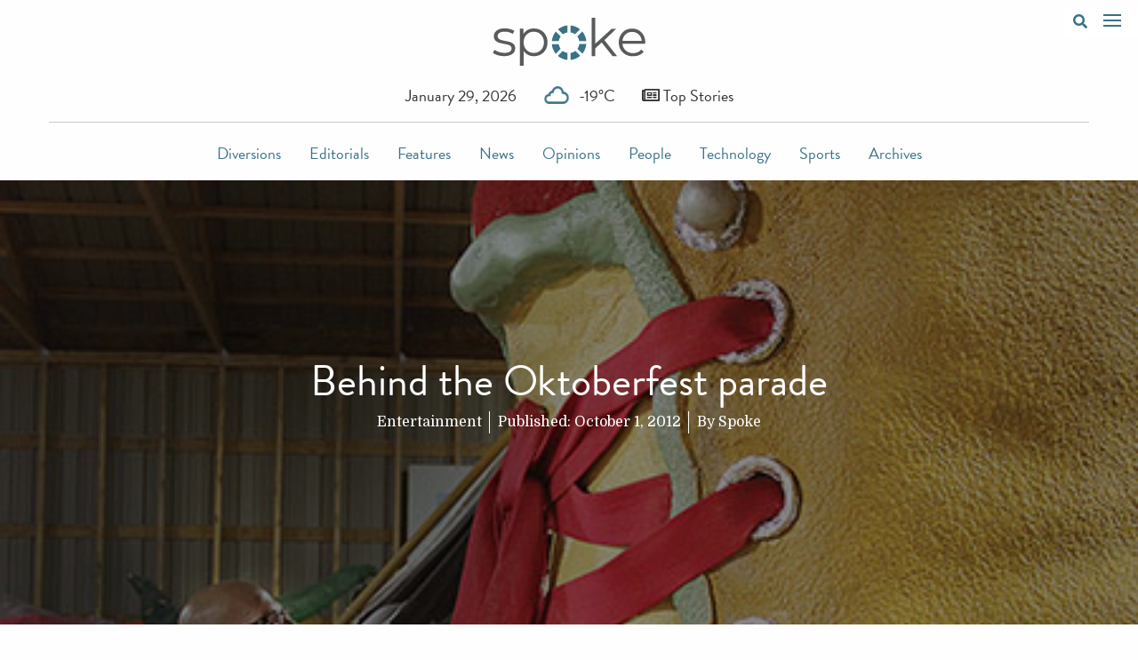

--- FILE ---
content_type: text/html; charset=UTF-8
request_url: https://spokeonline.com/2012/10/behind-the-oktoberfest-parade/
body_size: 13371
content:
<!doctype html>
<html lang="en-US">
  <head>
  <meta charset="utf-8">
  <meta http-equiv="x-ua-compatible" content="ie=edge">
  <meta name="viewport" content="width=device-width, initial-scale=1, shrink-to-fit=no">

  <script async src="https://www.googletagmanager.com/gtag/js?id=UA-45851702-1"></script>
  <script>
    window.dataLayer = window.dataLayer || [];
    function gtag(){dataLayer.push(arguments);}
    gtag('js', new Date());

    gtag('config', 'UA-45851702-1');
  </script>

  <link rel="stylesheet" href="https://use.fontawesome.com/releases/v5.3.1/css/all.css" integrity="sha384-mzrmE5qonljUremFsqc01SB46JvROS7bZs3IO2EmfFsd15uHvIt+Y8vEf7N7fWAU" crossorigin="anonymous">

  <title>Behind the Oktoberfest parade &#8211; Spoke</title>
<meta name='robots' content='max-image-preview:large' />
<script type="text/javascript" id="wpp-js" src="https://spokeonline.com/wp-content/plugins/wordpress-popular-posts/assets/js/wpp.min.js?ver=7.3.6" data-sampling="0" data-sampling-rate="100" data-api-url="https://spokeonline.com/wp-json/wordpress-popular-posts" data-post-id="4167" data-token="e8072490ad" data-lang="0" data-debug="0"></script>
<link rel="alternate" title="oEmbed (JSON)" type="application/json+oembed" href="https://spokeonline.com/wp-json/oembed/1.0/embed?url=https%3A%2F%2Fspokeonline.com%2F2012%2F10%2Fbehind-the-oktoberfest-parade%2F" />
<link rel="alternate" title="oEmbed (XML)" type="text/xml+oembed" href="https://spokeonline.com/wp-json/oembed/1.0/embed?url=https%3A%2F%2Fspokeonline.com%2F2012%2F10%2Fbehind-the-oktoberfest-parade%2F&#038;format=xml" />
		<!-- This site uses the Google Analytics by ExactMetrics plugin v8.11.1 - Using Analytics tracking - https://www.exactmetrics.com/ -->
							<script src="//www.googletagmanager.com/gtag/js?id=G-8G17WE70G4"  data-cfasync="false" data-wpfc-render="false" type="text/javascript" async></script>
			<script data-cfasync="false" data-wpfc-render="false" type="text/javascript">
				var em_version = '8.11.1';
				var em_track_user = true;
				var em_no_track_reason = '';
								var ExactMetricsDefaultLocations = {"page_location":"https:\/\/spokeonline.com\/2012\/10\/behind-the-oktoberfest-parade\/"};
								if ( typeof ExactMetricsPrivacyGuardFilter === 'function' ) {
					var ExactMetricsLocations = (typeof ExactMetricsExcludeQuery === 'object') ? ExactMetricsPrivacyGuardFilter( ExactMetricsExcludeQuery ) : ExactMetricsPrivacyGuardFilter( ExactMetricsDefaultLocations );
				} else {
					var ExactMetricsLocations = (typeof ExactMetricsExcludeQuery === 'object') ? ExactMetricsExcludeQuery : ExactMetricsDefaultLocations;
				}

								var disableStrs = [
										'ga-disable-G-8G17WE70G4',
									];

				/* Function to detect opted out users */
				function __gtagTrackerIsOptedOut() {
					for (var index = 0; index < disableStrs.length; index++) {
						if (document.cookie.indexOf(disableStrs[index] + '=true') > -1) {
							return true;
						}
					}

					return false;
				}

				/* Disable tracking if the opt-out cookie exists. */
				if (__gtagTrackerIsOptedOut()) {
					for (var index = 0; index < disableStrs.length; index++) {
						window[disableStrs[index]] = true;
					}
				}

				/* Opt-out function */
				function __gtagTrackerOptout() {
					for (var index = 0; index < disableStrs.length; index++) {
						document.cookie = disableStrs[index] + '=true; expires=Thu, 31 Dec 2099 23:59:59 UTC; path=/';
						window[disableStrs[index]] = true;
					}
				}

				if ('undefined' === typeof gaOptout) {
					function gaOptout() {
						__gtagTrackerOptout();
					}
				}
								window.dataLayer = window.dataLayer || [];

				window.ExactMetricsDualTracker = {
					helpers: {},
					trackers: {},
				};
				if (em_track_user) {
					function __gtagDataLayer() {
						dataLayer.push(arguments);
					}

					function __gtagTracker(type, name, parameters) {
						if (!parameters) {
							parameters = {};
						}

						if (parameters.send_to) {
							__gtagDataLayer.apply(null, arguments);
							return;
						}

						if (type === 'event') {
														parameters.send_to = exactmetrics_frontend.v4_id;
							var hookName = name;
							if (typeof parameters['event_category'] !== 'undefined') {
								hookName = parameters['event_category'] + ':' + name;
							}

							if (typeof ExactMetricsDualTracker.trackers[hookName] !== 'undefined') {
								ExactMetricsDualTracker.trackers[hookName](parameters);
							} else {
								__gtagDataLayer('event', name, parameters);
							}
							
						} else {
							__gtagDataLayer.apply(null, arguments);
						}
					}

					__gtagTracker('js', new Date());
					__gtagTracker('set', {
						'developer_id.dNDMyYj': true,
											});
					if ( ExactMetricsLocations.page_location ) {
						__gtagTracker('set', ExactMetricsLocations);
					}
										__gtagTracker('config', 'G-8G17WE70G4', {"forceSSL":"true"} );
										window.gtag = __gtagTracker;										(function () {
						/* https://developers.google.com/analytics/devguides/collection/analyticsjs/ */
						/* ga and __gaTracker compatibility shim. */
						var noopfn = function () {
							return null;
						};
						var newtracker = function () {
							return new Tracker();
						};
						var Tracker = function () {
							return null;
						};
						var p = Tracker.prototype;
						p.get = noopfn;
						p.set = noopfn;
						p.send = function () {
							var args = Array.prototype.slice.call(arguments);
							args.unshift('send');
							__gaTracker.apply(null, args);
						};
						var __gaTracker = function () {
							var len = arguments.length;
							if (len === 0) {
								return;
							}
							var f = arguments[len - 1];
							if (typeof f !== 'object' || f === null || typeof f.hitCallback !== 'function') {
								if ('send' === arguments[0]) {
									var hitConverted, hitObject = false, action;
									if ('event' === arguments[1]) {
										if ('undefined' !== typeof arguments[3]) {
											hitObject = {
												'eventAction': arguments[3],
												'eventCategory': arguments[2],
												'eventLabel': arguments[4],
												'value': arguments[5] ? arguments[5] : 1,
											}
										}
									}
									if ('pageview' === arguments[1]) {
										if ('undefined' !== typeof arguments[2]) {
											hitObject = {
												'eventAction': 'page_view',
												'page_path': arguments[2],
											}
										}
									}
									if (typeof arguments[2] === 'object') {
										hitObject = arguments[2];
									}
									if (typeof arguments[5] === 'object') {
										Object.assign(hitObject, arguments[5]);
									}
									if ('undefined' !== typeof arguments[1].hitType) {
										hitObject = arguments[1];
										if ('pageview' === hitObject.hitType) {
											hitObject.eventAction = 'page_view';
										}
									}
									if (hitObject) {
										action = 'timing' === arguments[1].hitType ? 'timing_complete' : hitObject.eventAction;
										hitConverted = mapArgs(hitObject);
										__gtagTracker('event', action, hitConverted);
									}
								}
								return;
							}

							function mapArgs(args) {
								var arg, hit = {};
								var gaMap = {
									'eventCategory': 'event_category',
									'eventAction': 'event_action',
									'eventLabel': 'event_label',
									'eventValue': 'event_value',
									'nonInteraction': 'non_interaction',
									'timingCategory': 'event_category',
									'timingVar': 'name',
									'timingValue': 'value',
									'timingLabel': 'event_label',
									'page': 'page_path',
									'location': 'page_location',
									'title': 'page_title',
									'referrer' : 'page_referrer',
								};
								for (arg in args) {
																		if (!(!args.hasOwnProperty(arg) || !gaMap.hasOwnProperty(arg))) {
										hit[gaMap[arg]] = args[arg];
									} else {
										hit[arg] = args[arg];
									}
								}
								return hit;
							}

							try {
								f.hitCallback();
							} catch (ex) {
							}
						};
						__gaTracker.create = newtracker;
						__gaTracker.getByName = newtracker;
						__gaTracker.getAll = function () {
							return [];
						};
						__gaTracker.remove = noopfn;
						__gaTracker.loaded = true;
						window['__gaTracker'] = __gaTracker;
					})();
									} else {
										console.log("");
					(function () {
						function __gtagTracker() {
							return null;
						}

						window['__gtagTracker'] = __gtagTracker;
						window['gtag'] = __gtagTracker;
					})();
									}
			</script>
							<!-- / Google Analytics by ExactMetrics -->
		<style id='wp-img-auto-sizes-contain-inline-css' type='text/css'>
img:is([sizes=auto i],[sizes^="auto," i]){contain-intrinsic-size:3000px 1500px}
/*# sourceURL=wp-img-auto-sizes-contain-inline-css */
</style>
<style id='wp-emoji-styles-inline-css' type='text/css'>

	img.wp-smiley, img.emoji {
		display: inline !important;
		border: none !important;
		box-shadow: none !important;
		height: 1em !important;
		width: 1em !important;
		margin: 0 0.07em !important;
		vertical-align: -0.1em !important;
		background: none !important;
		padding: 0 !important;
	}
/*# sourceURL=wp-emoji-styles-inline-css */
</style>
<style id='wp-block-library-inline-css' type='text/css'>
:root{--wp-block-synced-color:#7a00df;--wp-block-synced-color--rgb:122,0,223;--wp-bound-block-color:var(--wp-block-synced-color);--wp-editor-canvas-background:#ddd;--wp-admin-theme-color:#007cba;--wp-admin-theme-color--rgb:0,124,186;--wp-admin-theme-color-darker-10:#006ba1;--wp-admin-theme-color-darker-10--rgb:0,107,160.5;--wp-admin-theme-color-darker-20:#005a87;--wp-admin-theme-color-darker-20--rgb:0,90,135;--wp-admin-border-width-focus:2px}@media (min-resolution:192dpi){:root{--wp-admin-border-width-focus:1.5px}}.wp-element-button{cursor:pointer}:root .has-very-light-gray-background-color{background-color:#eee}:root .has-very-dark-gray-background-color{background-color:#313131}:root .has-very-light-gray-color{color:#eee}:root .has-very-dark-gray-color{color:#313131}:root .has-vivid-green-cyan-to-vivid-cyan-blue-gradient-background{background:linear-gradient(135deg,#00d084,#0693e3)}:root .has-purple-crush-gradient-background{background:linear-gradient(135deg,#34e2e4,#4721fb 50%,#ab1dfe)}:root .has-hazy-dawn-gradient-background{background:linear-gradient(135deg,#faaca8,#dad0ec)}:root .has-subdued-olive-gradient-background{background:linear-gradient(135deg,#fafae1,#67a671)}:root .has-atomic-cream-gradient-background{background:linear-gradient(135deg,#fdd79a,#004a59)}:root .has-nightshade-gradient-background{background:linear-gradient(135deg,#330968,#31cdcf)}:root .has-midnight-gradient-background{background:linear-gradient(135deg,#020381,#2874fc)}:root{--wp--preset--font-size--normal:16px;--wp--preset--font-size--huge:42px}.has-regular-font-size{font-size:1em}.has-larger-font-size{font-size:2.625em}.has-normal-font-size{font-size:var(--wp--preset--font-size--normal)}.has-huge-font-size{font-size:var(--wp--preset--font-size--huge)}.has-text-align-center{text-align:center}.has-text-align-left{text-align:left}.has-text-align-right{text-align:right}.has-fit-text{white-space:nowrap!important}#end-resizable-editor-section{display:none}.aligncenter{clear:both}.items-justified-left{justify-content:flex-start}.items-justified-center{justify-content:center}.items-justified-right{justify-content:flex-end}.items-justified-space-between{justify-content:space-between}.screen-reader-text{border:0;clip-path:inset(50%);height:1px;margin:-1px;overflow:hidden;padding:0;position:absolute;width:1px;word-wrap:normal!important}.screen-reader-text:focus{background-color:#ddd;clip-path:none;color:#444;display:block;font-size:1em;height:auto;left:5px;line-height:normal;padding:15px 23px 14px;text-decoration:none;top:5px;width:auto;z-index:100000}html :where(.has-border-color){border-style:solid}html :where([style*=border-top-color]){border-top-style:solid}html :where([style*=border-right-color]){border-right-style:solid}html :where([style*=border-bottom-color]){border-bottom-style:solid}html :where([style*=border-left-color]){border-left-style:solid}html :where([style*=border-width]){border-style:solid}html :where([style*=border-top-width]){border-top-style:solid}html :where([style*=border-right-width]){border-right-style:solid}html :where([style*=border-bottom-width]){border-bottom-style:solid}html :where([style*=border-left-width]){border-left-style:solid}html :where(img[class*=wp-image-]){height:auto;max-width:100%}:where(figure){margin:0 0 1em}html :where(.is-position-sticky){--wp-admin--admin-bar--position-offset:var(--wp-admin--admin-bar--height,0px)}@media screen and (max-width:600px){html :where(.is-position-sticky){--wp-admin--admin-bar--position-offset:0px}}
/*# sourceURL=/wp-includes/css/dist/block-library/common.min.css */
</style>
<link rel='stylesheet' id='easy_social_share_buttons-frontend-css' href='https://spokeonline.com/wp-content/plugins/easy-social-share-buttons/assets/css/frontend.min.css?ver=1.0.0' type='text/css' media='all' />
<link rel='stylesheet' id='simple_load_more-frontend-css' href='https://spokeonline.com/wp-content/plugins/simple-load-more/assets/css/frontend.css?ver=1.0.0' type='text/css' media='all' />
<style id='simple_load_more-frontend-inline-css' type='text/css'>
.elm-button { background: #ffffff; color: #387287; }
.elm-button:hover, .elm-button:active, .elm-button:focus { background: #ffffff; }
.elm-loading-icon { fill: #387287; stroke: #387287; }

/*# sourceURL=simple_load_more-frontend-inline-css */
</style>
<link rel='stylesheet' id='wordpress-popular-posts-css-css' href='https://spokeonline.com/wp-content/plugins/wordpress-popular-posts/assets/css/wpp.css?ver=7.3.6' type='text/css' media='all' />
<link rel='stylesheet' id='loftloader-lite-animation-css' href='https://spokeonline.com/wp-content/plugins/loftloader/assets/css/loftloader.min.css?ver=2024112801' type='text/css' media='all' />
<link rel='stylesheet' id='lgc-unsemantic-grid-responsive-tablet-css' href='https://spokeonline.com/wp-content/plugins/lightweight-grid-columns/css/unsemantic-grid-responsive-tablet.css?ver=1.0' type='text/css' media='all' />
<link rel='stylesheet' id='sage/main.css-css' href='https://spokeonline.com/wp-content/themes/spoke-theme/dist/styles/main.css' type='text/css' media='all' />
<script type="text/javascript" src="https://spokeonline.com/wp-content/plugins/google-analytics-dashboard-for-wp/assets/js/frontend-gtag.min.js?ver=8.11.1" id="exactmetrics-frontend-script-js" async="async" data-wp-strategy="async"></script>
<script data-cfasync="false" data-wpfc-render="false" type="text/javascript" id='exactmetrics-frontend-script-js-extra'>/* <![CDATA[ */
var exactmetrics_frontend = {"js_events_tracking":"true","download_extensions":"zip,mp3,mpeg,pdf,docx,pptx,xlsx,rar","inbound_paths":"[]","home_url":"https:\/\/spokeonline.com","hash_tracking":"false","v4_id":"G-8G17WE70G4"};/* ]]> */
</script>
<script type="text/javascript" id="jquery-core-js-extra">
/* <![CDATA[ */
var elm_button_vars = {"wrapper":".page"};
//# sourceURL=jquery-core-js-extra
/* ]]> */
</script>
<script type="text/javascript" src="https://spokeonline.com/wp-includes/js/jquery/jquery.min.js?ver=3.7.1" id="jquery-core-js"></script>
<script type="text/javascript" src="https://spokeonline.com/wp-includes/js/jquery/jquery-migrate.min.js?ver=3.4.1" id="jquery-migrate-js"></script>
<script type="text/javascript" src="https://spokeonline.com/wp-content/plugins/simple-load-more/assets/js/frontend.js?ver=1.0.0" id="simple_load_more-frontend-js"></script>
<link rel="https://api.w.org/" href="https://spokeonline.com/wp-json/" /><link rel="alternate" title="JSON" type="application/json" href="https://spokeonline.com/wp-json/wp/v2/posts/4167" /><link rel="EditURI" type="application/rsd+xml" title="RSD" href="https://spokeonline.com/xmlrpc.php?rsd" />
<meta name="generator" content="WordPress 6.9" />
<link rel="canonical" href="https://spokeonline.com/2012/10/behind-the-oktoberfest-parade/" />
<link rel='shortlink' href='https://spokeonline.com/?p=4167' />
		<!--[if lt IE 9]>
			<link rel="stylesheet" href="https://spokeonline.com/wp-content/plugins/lightweight-grid-columns/css/ie.min.css" />
		<![endif]-->
	            <style id="wpp-loading-animation-styles">@-webkit-keyframes bgslide{from{background-position-x:0}to{background-position-x:-200%}}@keyframes bgslide{from{background-position-x:0}to{background-position-x:-200%}}.wpp-widget-block-placeholder,.wpp-shortcode-placeholder{margin:0 auto;width:60px;height:3px;background:#dd3737;background:linear-gradient(90deg,#dd3737 0%,#571313 10%,#dd3737 100%);background-size:200% auto;border-radius:3px;-webkit-animation:bgslide 1s infinite linear;animation:bgslide 1s infinite linear}</style>
            <link rel="icon" href="https://spokeonline.com/wp-content/uploads/2016/09/spokeFeaturedImage2-36x36.jpg" sizes="32x32" />
<link rel="icon" href="https://spokeonline.com/wp-content/uploads/2016/09/spokeFeaturedImage2.jpg" sizes="192x192" />
<link rel="apple-touch-icon" href="https://spokeonline.com/wp-content/uploads/2016/09/spokeFeaturedImage2.jpg" />
<meta name="msapplication-TileImage" content="https://spokeonline.com/wp-content/uploads/2016/09/spokeFeaturedImage2.jpg" />
<style id="loftloader-lite-custom-bg-color">#loftloader-wrapper .loader-section {
	background: #ffffff;
}
</style><style id="loftloader-lite-custom-bg-opacity">#loftloader-wrapper .loader-section {
	opacity: 1;
}
</style><style id="loftloader-lite-custom-loader">#loftloader-wrapper.pl-wave #loader {
	color: #387287;
}
</style></head>
  <body data-rsssl=1 class="wp-singular post-template-default single single-post postid-4167 single-format-standard wp-theme-spoke-themeresources behind-the-oktoberfest-parade app-data index-data singular-data single-data single-post-data single-post-behind-the-oktoberfest-parade-data loftloader-lite-enabled"><div id="loftloader-wrapper" class="pl-wave" data-show-close-time="13000" data-max-load-time="0"><div class="loader-section section-fade"></div><div class="loader-inner"><div id="loader"><span></span></div></div><div class="loader-close-button" style="display: none;"><span class="screen-reader-text">Close</span></div></div>
        <div class="search-menu">
  <form role="search" method="get" class="search-form" action="https://spokeonline.com/">
				<label>
					<span class="screen-reader-text">Search for:</span>
					<input type="search" class="search-field" placeholder="Search &hellip;" value="" name="s" />
				</label>
				<input type="submit" class="search-submit" value="Search" />
			</form>
</div>


<nav role="navigation" class="overlay-nav">
      <ul id="overlay-nav-menu" class="overlay-nav-menu"><li id="menu-item-17961" class="menu-item menu-item-type-taxonomy menu-item-object-category menu-item-17961"><a href="https://spokeonline.com/category/features/">Features</a></li>
<li id="menu-item-17960" class="menu-item menu-item-type-taxonomy menu-item-object-category menu-item-17960"><a href="https://spokeonline.com/category/editorials/">Editorials</a></li>
<li id="menu-item-17963" class="menu-item menu-item-type-taxonomy menu-item-object-category menu-item-17963"><a href="https://spokeonline.com/category/opinions/">Opinions</a></li>
<li id="menu-item-17959" class="menu-item menu-item-type-taxonomy menu-item-object-category menu-item-17959"><a href="https://spokeonline.com/category/diversions/">Diversions</a></li>
<li id="menu-item-17964" class="menu-item menu-item-type-taxonomy menu-item-object-category menu-item-17964"><a href="https://spokeonline.com/category/people/">People</a></li>
<li id="menu-item-17965" class="menu-item menu-item-type-taxonomy menu-item-object-category menu-item-17965"><a href="https://spokeonline.com/category/technology/">Technology</a></li>
<li id="menu-item-58" class="menu-item menu-item-type-post_type menu-item-object-page menu-item-58"><a href="https://spokeonline.com/about-us/">About Us</a></li>
<li id="menu-item-57" class="menu-item menu-item-type-post_type menu-item-object-page menu-item-57"><a href="https://spokeonline.com/contact-us/">Contact Us</a></li>
</ul>
    <a data-toggle-menu class="overlay-nav-menu-toggle in-menu" href="#">
    <button class="hamburger hamburger--vortex" type="button">
      <span class="hamburger-box">
        <span class="hamburger-inner"></span>
      </span>
    </button>
  </a>
</nav>

<div class="stuck-menu">
    <a href="#" class="search-button"><i class="fas fa-search"></i></a>
    <a data-toggle-menu class="overlay-nav-menu-toggle" href="#overlay-nav-menu">
      <button class="hamburger hamburger--vortex" type="button">
      <span class="hamburger-box">
        <span class="hamburger-inner"></span>
      </span>
      </button>
    </a>
</div>


<header class="grid-container">

  <div class="masthead">
    <div class="grid-x">
      <div class="cell">
        <a class="brand" href="https://spokeonline.com/">
          <img src="https://spokeonline.com/wp-content/themes/spoke-theme/dist/images/spoke-logo.svg" alt="Spoke Online" style="margin-top:20px; margin-bottom:20px;">
        </a>
      </div>
    </div>
    <div class="grid-x grid-margin-x align-center">
      <div class="cell shrink today-date">
        January 29, 2026
      </div>
      <div class="cell shrink">
        <img class="weather-icon" src="">
        <div class="today-weather"></div>
      </div>
      <div class="cell shrink today-topstories">
        <a href="/top-stories"><i class="far fa-newspaper"></i> Top Stories</a>
      </div>
    </div>
  </div>


  <nav class="nav-primary">
          <div class="menu-main-menu-container"><ul id="menu-main-menu" class="menu align-center"><li id="menu-item-17698" class="menu-item menu-item-type-taxonomy menu-item-object-category menu-item-17698"><a href="https://spokeonline.com/category/diversions/">Diversions</a></li>
<li id="menu-item-17699" class="menu-item menu-item-type-taxonomy menu-item-object-category menu-item-17699"><a href="https://spokeonline.com/category/editorials/">Editorials</a></li>
<li id="menu-item-17706" class="menu-item menu-item-type-taxonomy menu-item-object-category menu-item-17706"><a href="https://spokeonline.com/category/features/">Features</a></li>
<li id="menu-item-19149" class="menu-item menu-item-type-taxonomy menu-item-object-category menu-item-19149"><a href="https://spokeonline.com/category/news/">News</a></li>
<li id="menu-item-17702" class="menu-item menu-item-type-taxonomy menu-item-object-category menu-item-17702"><a href="https://spokeonline.com/category/opinions/">Opinions</a></li>
<li id="menu-item-17703" class="menu-item menu-item-type-taxonomy menu-item-object-category menu-item-17703"><a href="https://spokeonline.com/category/people/">People</a></li>
<li id="menu-item-17704" class="menu-item menu-item-type-taxonomy menu-item-object-category menu-item-17704"><a href="https://spokeonline.com/category/technology/">Technology</a></li>
<li id="menu-item-19148" class="menu-item menu-item-type-taxonomy menu-item-object-category menu-item-19148"><a href="https://spokeonline.com/category/sports/">Sports</a></li>
<li id="menu-item-20652" class="menu-item menu-item-type-custom menu-item-object-custom menu-item-20652"><a target="_blank" href="https://conestoga.core.ocls.ca/islandora/object/conestoga%3A2874">Archives</a></li>
</ul></div>
      </nav>

</header>
          <div class="page-header single-header grid-x align-center-middle" style="background: linear-gradient( rgba(0, 0, 0, 0.45), rgba(0, 0, 0, 0.45)), url('https://spokeonline.com/wp-content/uploads/2012/10/slOktoberfestspoke.jpg'); background-size:cover;">
  <div>
    <h1 class="entry-title">Behind the Oktoberfest parade</h1>
    <p class="byline">
    <a href="">Entertainment</a>
</p>

<p class="byline">
  Published: <time class="updated" datetime="2012-10-01T14:28:22+00:00">October 1, 2012</time>
</p>

<p class="byline author vcard">

    By <a href="https://spokeonline.com/author/spoke-admin/" rel="author" class="fn">
      Spoke
    </a>
 




</p>
   </div>
</div>

        <div class="wrap grid-container fluid" role="document">
      <div class="content grid-x grid-margin-x">
        <main class="main">
                 <article class="post-4167 post type-post status-publish format-standard has-post-thumbnail hentry category-entertainment">
  <div class="entry-content">
    <p style="text-align: left;" dir="ltr" align="center"><a href="https://spokeonline.com/wp-content/uploads/2012/10/slOktoberfestspoke.jpg"><img fetchpriority="high" decoding="async" class="alignright size-medium wp-image-4239" title="BY STEPHANIE LEFEBVRE   Eric Scheffler, vice-chair of the parade committee, inspects floats in the warehouse on Sept. 23 in preparation for the Oktoberfest parade." src="https://spokeonline.com/wp-content/uploads/2012/10/slOktoberfestspoke-300x244.jpg" alt="" width="300" height="244" srcset="https://spokeonline.com/wp-content/uploads/2012/10/slOktoberfestspoke-300x244.jpg 300w, https://spokeonline.com/wp-content/uploads/2012/10/slOktoberfestspoke.jpg 450w" sizes="(max-width: 300px) 100vw, 300px" /></a>BY STEPHANIE LEFEBVRE</p>
<p dir="ltr" align="justify">The one thing everyone can count on every year in Kitchener-Waterloo is Oktoberfest. This year will mark the 43<sup>rd</sup> annual celebration of the Bavarian festival, including the Thanksgiving Day parade.</p>
<p dir="ltr" align="justify">However, no one gets to see all the time and energy put into the parade before it goes down King Street at 8:30 a.m. on Thanksgiving Monday.</p>
<p dir="ltr" align="justify">From the signs to the floats, there is a whole team of about 150 volunteers who make the largest parade in Canada happen. They spend months planning, organizing and putting floats together to delight the people lining the street.</p>
<p dir="ltr" align="justify">Jean Weiler, parade director, said it’s a year-long job.</p>
<p dir="ltr" align="justify">&#8220;I think a lot of people think the parade just happens,&#8221; she said. &#8220;They call us the one-day wonders.&#8221;</p>
<p dir="ltr" align="justify">Weiler said even through the stress and organization of the parade, she likes people to see the finished product.</p>
<p dir="ltr" align="justify">&#8220;My favourite part is the kids,&#8221; she said. &#8220;The facial expressions and how excited they get, I’d just like to bottle up their energy and use it on adults sometimes.&#8221;</p>
<p dir="ltr" align="justify">She doesn’t think people are that interested in how much work goes into putting a float together, but Eric Scheffler, the vice-chair, has a different view.</p>
<p dir="ltr" align="justify">&#8220;The thing that a lot of people can’t appreciate is the day of,&#8221; said Scheffler. &#8220;It starts at four in the morning and getting everything to come together is really exciting.&#8221;</p>
<p dir="ltr" align="justify">He said the job of delegating and co-ordinating is stressful. It’s the timeline and getting everyone together to get things done that takes time.</p>
<p dir="ltr" align="justify">&#8220;You got a huge list of things that have to happen,&#8221; Scheffler said. &#8220;We’ve pulled all-nighters before.&#8221;</p>
<p dir="ltr" align="justify">That’s not the way he likes to do things, but this year they are in really good shape.</p>
<p dir="ltr" align="justify">There are still unforeseen issues that could happen, such as floats breaking down and fixing them on the fly. One year the Miss Oktoberfest float blew a belt in the engine as it was going downtown. But Scheffler is optimistic.</p>
<p dir="ltr" align="justify">&#8220;When things go wrong, we always solve the problems. So far we’ve been very lucky.&#8221;</p>
<p dir="ltr" align="justify">Though things may go wrong and the committee may need a contingency plan, the biggest concern is keeping the volunteers safe. Scheffler said after all is said and done, successfully getting the parade down the route with no injuries or major issues is always a big relief.</p>
<p dir="ltr" align="justify">Entirely run by volunteers, the parade, more commonly referred to as the Oktoberfest Parade, is broadcast nationally and attracts thousands of spectators.</p>
<p>This year it will start at the corner of Erb and King streets in Waterloo and finish at Madison Avenue on Oct. 8. For a detailed map of the parade route, go to <a>www.oktoberfest.ca/parade_map_popup.html</a>.</p>
<ul class="ess-buttons ess-buttons--text">
<li>		<a class="ess-button ess-button--facebook"
			href="https://www.facebook.com/dialog/feed?app_id=1964452140521712&amp;display=popup&amp;caption=Behind%20the%20Oktoberfest%20parade&amp;link=https%3A%2F%2Fspokeonline.com%2F2012%2F10%2Fbehind-the-oktoberfest-parade%2F&amp;description=BY%20STEPHANIE%20LEFEBVRE%0D%0AThe%20one%20thing%20everyone%20can%20count%20on%20every%20year%20in%20Kitchener-Waterloo%20is%20Oktoberfest.%20This%20year%20will%20mark%20the%2043rd%20annual%20celebration%20of%20the%20Bavarian%20festival%2C%20including%20the%20Thanksgiving%20Day%20parade.%0D%0AHowever%2C%20no%20one%20gets%20%E2%80%A6&amp;picture=https%3A%2F%2Fspokeonline.com%2Fwp-content%2Fuploads%2F2012%2F10%2FslOktoberfestspoke.jpg"
			onclick="window.open(this.href, 'facebookwindow','left=20,top=20,width=600,height=700,toolbar=0,resizable=1'); return false;"
			title="Share on Facebook"
			target="_blank">
			<div class="ess-button-inner">
				<svg class="ess-icon"
					version="1.1"
					xmlns="http://www.w3.org/2000/svg"
					xmlns:xlink="http://www.w3.org/1999/xlink"
					viewBox="0 0 264 448">
					<path d="M239.75 3v66h-39.25q-21.5 0-29 9t-7.5 27v47.25h73.25l-9.75 74h-63.5v189.75h-76.5v-189.75h-63.75v-74h63.75v-54.5q0-46.5 26-72.125t69.25-25.625q36.75 0 57 3z"></path>				</svg>
				<span class="ess-share-text">Share</span>
			</div>

			
			
		</a>
		</li>
<li>		<a class="ess-button ess-button--twitter"
			href="http://twitter.com/intent/tweet?text=Behind%20the%20Oktoberfest%20parade%20https%3A%2F%2Fspokeonline.com%2F2012%2F10%2Fbehind-the-oktoberfest-parade%2F"
			onclick="window.open(this.href, 'twitterwindow','left=20,top=20,width=600,height=300,toolbar=0,resizable=1'); return false;"
			title="Tweet"
			target="_blank">
			<div class="ess-button-inner">
				<svg class="ess-icon"
					version="1.1"
					xmlns="http://www.w3.org/2000/svg"
					xmlns:xlink="http://www.w3.org/1999/xlink"
					viewBox="0 0 1024 1024">
					<path d="M1024 194.418c-37.676 16.708-78.164 28.002-120.66 33.080 43.372-26 76.686-67.17 92.372-116.23-40.596 24.078-85.556 41.56-133.41 50.98-38.32-40.83-92.922-66.34-153.346-66.34-116.022 0-210.088 94.058-210.088 210.078 0 16.466 1.858 32.5 5.44 47.878-174.6-8.764-329.402-92.4-433.018-219.506-18.084 31.028-28.446 67.116-28.446 105.618 0 72.888 37.088 137.192 93.46 174.866-34.438-1.092-66.832-10.542-95.154-26.278-0.020 0.876-0.020 1.756-0.020 2.642 0 101.788 72.418 186.696 168.522 206-17.626 4.8-36.188 7.372-55.348 7.372-13.538 0-26.698-1.32-39.528-3.772 26.736 83.46 104.32 144.206 196.252 145.896-71.9 56.35-162.486 89.934-260.916 89.934-16.958 0-33.68-0.994-50.116-2.94 92.972 59.61 203.402 94.394 322.042 94.394 386.422 0 597.736-320.124 597.736-597.744 0-9.108-0.206-18.168-0.61-27.18 41.056-29.62 76.672-66.62 104.836-108.748z"></path>				</svg>
				<span class="ess-share-text">Tweet</span>
			</div>

			
			
		</a>
		</li>
</ul>
  </div>
  <footer>
    
  </footer>
  
<section id="comments" class="comments">
  
  
  </section>
</article>
          </main>
              </div>
    </div>
        <div class="adspace-footer">


<!--     <div class="text-center journalismis">
      <a data-toggle="journalismis"><img src="https://spokeonline.com/wp-content/themes/spoke-theme/dist/images/playicon.svg" alt="Play Video" class="align-self-middle">What is Journalism?</a>
    </div> -->

<!--     <div class="reveal popup" id="journalismis" data-reveal>
      <div class="responsive-embed widescreen">
        <iframe width="1120" height="630" src="https://www.youtube.com/embed/sQybWVhaDP4" frameborder="0" allowfullscreen></iframe>
      </div>

      <button class="close-button" data-close aria-label="Close reveal" type="button">
        <span aria-hidden="true">&times;</span>
      </button>
    </div> -->

    <a href="http://journalismis.ca/" target="_blank">
      <img class="img-max" src="https://spokeonline.com/wp-content/themes/spoke-theme/dist/images/journalism-banner.jpg" alt="Journalism is essential to democracy.">
    </a>

</div>

<footer class="main-footer">
  <div class="grid-container fluid">
    <div class="grid-x align-middle">
      <div class="cell small-4 medium-6">
        <a class="brand-footer" href="https://spokeonline.com/">
          <img src="https://spokeonline.com/wp-content/themes/spoke-theme/dist/images/spoke-logo-white.svg" alt="Spoke Online">
        </a>
      </div>
      <div class="cell auto text-right">
        &copy; Copyright 2026 Spoke Online
      </div>
    </div>
  </div>
</footer>
    <script type="speculationrules">
{"prefetch":[{"source":"document","where":{"and":[{"href_matches":"/*"},{"not":{"href_matches":["/wp-*.php","/wp-admin/*","/wp-content/uploads/*","/wp-content/*","/wp-content/plugins/*","/wp-content/themes/spoke-theme/resources/*","/*\\?(.+)"]}},{"not":{"selector_matches":"a[rel~=\"nofollow\"]"}},{"not":{"selector_matches":".no-prefetch, .no-prefetch a"}}]},"eagerness":"conservative"}]}
</script>
<style id='global-styles-inline-css' type='text/css'>
:root{--wp--preset--aspect-ratio--square: 1;--wp--preset--aspect-ratio--4-3: 4/3;--wp--preset--aspect-ratio--3-4: 3/4;--wp--preset--aspect-ratio--3-2: 3/2;--wp--preset--aspect-ratio--2-3: 2/3;--wp--preset--aspect-ratio--16-9: 16/9;--wp--preset--aspect-ratio--9-16: 9/16;--wp--preset--color--black: #000000;--wp--preset--color--cyan-bluish-gray: #abb8c3;--wp--preset--color--white: #ffffff;--wp--preset--color--pale-pink: #f78da7;--wp--preset--color--vivid-red: #cf2e2e;--wp--preset--color--luminous-vivid-orange: #ff6900;--wp--preset--color--luminous-vivid-amber: #fcb900;--wp--preset--color--light-green-cyan: #7bdcb5;--wp--preset--color--vivid-green-cyan: #00d084;--wp--preset--color--pale-cyan-blue: #8ed1fc;--wp--preset--color--vivid-cyan-blue: #0693e3;--wp--preset--color--vivid-purple: #9b51e0;--wp--preset--gradient--vivid-cyan-blue-to-vivid-purple: linear-gradient(135deg,rgb(6,147,227) 0%,rgb(155,81,224) 100%);--wp--preset--gradient--light-green-cyan-to-vivid-green-cyan: linear-gradient(135deg,rgb(122,220,180) 0%,rgb(0,208,130) 100%);--wp--preset--gradient--luminous-vivid-amber-to-luminous-vivid-orange: linear-gradient(135deg,rgb(252,185,0) 0%,rgb(255,105,0) 100%);--wp--preset--gradient--luminous-vivid-orange-to-vivid-red: linear-gradient(135deg,rgb(255,105,0) 0%,rgb(207,46,46) 100%);--wp--preset--gradient--very-light-gray-to-cyan-bluish-gray: linear-gradient(135deg,rgb(238,238,238) 0%,rgb(169,184,195) 100%);--wp--preset--gradient--cool-to-warm-spectrum: linear-gradient(135deg,rgb(74,234,220) 0%,rgb(151,120,209) 20%,rgb(207,42,186) 40%,rgb(238,44,130) 60%,rgb(251,105,98) 80%,rgb(254,248,76) 100%);--wp--preset--gradient--blush-light-purple: linear-gradient(135deg,rgb(255,206,236) 0%,rgb(152,150,240) 100%);--wp--preset--gradient--blush-bordeaux: linear-gradient(135deg,rgb(254,205,165) 0%,rgb(254,45,45) 50%,rgb(107,0,62) 100%);--wp--preset--gradient--luminous-dusk: linear-gradient(135deg,rgb(255,203,112) 0%,rgb(199,81,192) 50%,rgb(65,88,208) 100%);--wp--preset--gradient--pale-ocean: linear-gradient(135deg,rgb(255,245,203) 0%,rgb(182,227,212) 50%,rgb(51,167,181) 100%);--wp--preset--gradient--electric-grass: linear-gradient(135deg,rgb(202,248,128) 0%,rgb(113,206,126) 100%);--wp--preset--gradient--midnight: linear-gradient(135deg,rgb(2,3,129) 0%,rgb(40,116,252) 100%);--wp--preset--font-size--small: 13px;--wp--preset--font-size--medium: 20px;--wp--preset--font-size--large: 36px;--wp--preset--font-size--x-large: 42px;--wp--preset--spacing--20: 0.44rem;--wp--preset--spacing--30: 0.67rem;--wp--preset--spacing--40: 1rem;--wp--preset--spacing--50: 1.5rem;--wp--preset--spacing--60: 2.25rem;--wp--preset--spacing--70: 3.38rem;--wp--preset--spacing--80: 5.06rem;--wp--preset--shadow--natural: 6px 6px 9px rgba(0, 0, 0, 0.2);--wp--preset--shadow--deep: 12px 12px 50px rgba(0, 0, 0, 0.4);--wp--preset--shadow--sharp: 6px 6px 0px rgba(0, 0, 0, 0.2);--wp--preset--shadow--outlined: 6px 6px 0px -3px rgb(255, 255, 255), 6px 6px rgb(0, 0, 0);--wp--preset--shadow--crisp: 6px 6px 0px rgb(0, 0, 0);}:where(body) { margin: 0; }.wp-site-blocks > .alignleft { float: left; margin-right: 2em; }.wp-site-blocks > .alignright { float: right; margin-left: 2em; }.wp-site-blocks > .aligncenter { justify-content: center; margin-left: auto; margin-right: auto; }:where(.is-layout-flex){gap: 0.5em;}:where(.is-layout-grid){gap: 0.5em;}.is-layout-flow > .alignleft{float: left;margin-inline-start: 0;margin-inline-end: 2em;}.is-layout-flow > .alignright{float: right;margin-inline-start: 2em;margin-inline-end: 0;}.is-layout-flow > .aligncenter{margin-left: auto !important;margin-right: auto !important;}.is-layout-constrained > .alignleft{float: left;margin-inline-start: 0;margin-inline-end: 2em;}.is-layout-constrained > .alignright{float: right;margin-inline-start: 2em;margin-inline-end: 0;}.is-layout-constrained > .aligncenter{margin-left: auto !important;margin-right: auto !important;}.is-layout-constrained > :where(:not(.alignleft):not(.alignright):not(.alignfull)){margin-left: auto !important;margin-right: auto !important;}body .is-layout-flex{display: flex;}.is-layout-flex{flex-wrap: wrap;align-items: center;}.is-layout-flex > :is(*, div){margin: 0;}body .is-layout-grid{display: grid;}.is-layout-grid > :is(*, div){margin: 0;}body{padding-top: 0px;padding-right: 0px;padding-bottom: 0px;padding-left: 0px;}a:where(:not(.wp-element-button)){text-decoration: underline;}:root :where(.wp-element-button, .wp-block-button__link){background-color: #32373c;border-width: 0;color: #fff;font-family: inherit;font-size: inherit;font-style: inherit;font-weight: inherit;letter-spacing: inherit;line-height: inherit;padding-top: calc(0.667em + 2px);padding-right: calc(1.333em + 2px);padding-bottom: calc(0.667em + 2px);padding-left: calc(1.333em + 2px);text-decoration: none;text-transform: inherit;}.has-black-color{color: var(--wp--preset--color--black) !important;}.has-cyan-bluish-gray-color{color: var(--wp--preset--color--cyan-bluish-gray) !important;}.has-white-color{color: var(--wp--preset--color--white) !important;}.has-pale-pink-color{color: var(--wp--preset--color--pale-pink) !important;}.has-vivid-red-color{color: var(--wp--preset--color--vivid-red) !important;}.has-luminous-vivid-orange-color{color: var(--wp--preset--color--luminous-vivid-orange) !important;}.has-luminous-vivid-amber-color{color: var(--wp--preset--color--luminous-vivid-amber) !important;}.has-light-green-cyan-color{color: var(--wp--preset--color--light-green-cyan) !important;}.has-vivid-green-cyan-color{color: var(--wp--preset--color--vivid-green-cyan) !important;}.has-pale-cyan-blue-color{color: var(--wp--preset--color--pale-cyan-blue) !important;}.has-vivid-cyan-blue-color{color: var(--wp--preset--color--vivid-cyan-blue) !important;}.has-vivid-purple-color{color: var(--wp--preset--color--vivid-purple) !important;}.has-black-background-color{background-color: var(--wp--preset--color--black) !important;}.has-cyan-bluish-gray-background-color{background-color: var(--wp--preset--color--cyan-bluish-gray) !important;}.has-white-background-color{background-color: var(--wp--preset--color--white) !important;}.has-pale-pink-background-color{background-color: var(--wp--preset--color--pale-pink) !important;}.has-vivid-red-background-color{background-color: var(--wp--preset--color--vivid-red) !important;}.has-luminous-vivid-orange-background-color{background-color: var(--wp--preset--color--luminous-vivid-orange) !important;}.has-luminous-vivid-amber-background-color{background-color: var(--wp--preset--color--luminous-vivid-amber) !important;}.has-light-green-cyan-background-color{background-color: var(--wp--preset--color--light-green-cyan) !important;}.has-vivid-green-cyan-background-color{background-color: var(--wp--preset--color--vivid-green-cyan) !important;}.has-pale-cyan-blue-background-color{background-color: var(--wp--preset--color--pale-cyan-blue) !important;}.has-vivid-cyan-blue-background-color{background-color: var(--wp--preset--color--vivid-cyan-blue) !important;}.has-vivid-purple-background-color{background-color: var(--wp--preset--color--vivid-purple) !important;}.has-black-border-color{border-color: var(--wp--preset--color--black) !important;}.has-cyan-bluish-gray-border-color{border-color: var(--wp--preset--color--cyan-bluish-gray) !important;}.has-white-border-color{border-color: var(--wp--preset--color--white) !important;}.has-pale-pink-border-color{border-color: var(--wp--preset--color--pale-pink) !important;}.has-vivid-red-border-color{border-color: var(--wp--preset--color--vivid-red) !important;}.has-luminous-vivid-orange-border-color{border-color: var(--wp--preset--color--luminous-vivid-orange) !important;}.has-luminous-vivid-amber-border-color{border-color: var(--wp--preset--color--luminous-vivid-amber) !important;}.has-light-green-cyan-border-color{border-color: var(--wp--preset--color--light-green-cyan) !important;}.has-vivid-green-cyan-border-color{border-color: var(--wp--preset--color--vivid-green-cyan) !important;}.has-pale-cyan-blue-border-color{border-color: var(--wp--preset--color--pale-cyan-blue) !important;}.has-vivid-cyan-blue-border-color{border-color: var(--wp--preset--color--vivid-cyan-blue) !important;}.has-vivid-purple-border-color{border-color: var(--wp--preset--color--vivid-purple) !important;}.has-vivid-cyan-blue-to-vivid-purple-gradient-background{background: var(--wp--preset--gradient--vivid-cyan-blue-to-vivid-purple) !important;}.has-light-green-cyan-to-vivid-green-cyan-gradient-background{background: var(--wp--preset--gradient--light-green-cyan-to-vivid-green-cyan) !important;}.has-luminous-vivid-amber-to-luminous-vivid-orange-gradient-background{background: var(--wp--preset--gradient--luminous-vivid-amber-to-luminous-vivid-orange) !important;}.has-luminous-vivid-orange-to-vivid-red-gradient-background{background: var(--wp--preset--gradient--luminous-vivid-orange-to-vivid-red) !important;}.has-very-light-gray-to-cyan-bluish-gray-gradient-background{background: var(--wp--preset--gradient--very-light-gray-to-cyan-bluish-gray) !important;}.has-cool-to-warm-spectrum-gradient-background{background: var(--wp--preset--gradient--cool-to-warm-spectrum) !important;}.has-blush-light-purple-gradient-background{background: var(--wp--preset--gradient--blush-light-purple) !important;}.has-blush-bordeaux-gradient-background{background: var(--wp--preset--gradient--blush-bordeaux) !important;}.has-luminous-dusk-gradient-background{background: var(--wp--preset--gradient--luminous-dusk) !important;}.has-pale-ocean-gradient-background{background: var(--wp--preset--gradient--pale-ocean) !important;}.has-electric-grass-gradient-background{background: var(--wp--preset--gradient--electric-grass) !important;}.has-midnight-gradient-background{background: var(--wp--preset--gradient--midnight) !important;}.has-small-font-size{font-size: var(--wp--preset--font-size--small) !important;}.has-medium-font-size{font-size: var(--wp--preset--font-size--medium) !important;}.has-large-font-size{font-size: var(--wp--preset--font-size--large) !important;}.has-x-large-font-size{font-size: var(--wp--preset--font-size--x-large) !important;}
/*# sourceURL=global-styles-inline-css */
</style>
<script type="text/javascript" id="easy_social_share_buttons-script-js-extra">
/* <![CDATA[ */
var easy_social_share_buttons_ajax_vars = {"easy_social_share_buttons_ajax_nonce":"d58dd8381d","easy_social_share_buttons_ajax_url":"https://spokeonline.com/wp-admin/admin-ajax.php"};
//# sourceURL=easy_social_share_buttons-script-js-extra
/* ]]> */
</script>
<script type="text/javascript" src="https://spokeonline.com/wp-content/plugins/easy-social-share-buttons/assets/js/scripts.min.js?ver=1.0.0" id="easy_social_share_buttons-script-js"></script>
<script type="text/javascript" src="https://spokeonline.com/wp-content/plugins/fitvids-for-wordpress/jquery.fitvids.js?ver=1.1" id="fitvids-js"></script>
<script type="text/javascript" src="https://spokeonline.com/wp-content/plugins/loftloader/assets/js/loftloader.min.js?ver=2024112801" id="loftloader-lite-front-main-js"></script>
<script type="text/javascript" src="https://spokeonline.com/wp-content/themes/spoke-theme/dist/scripts/main.js" id="sage/main.js-js"></script>
		<script type="text/javascript">
		jQuery(document).ready(function () {
			jQuery('body').fitVids();
		});
		</script><script id="wp-emoji-settings" type="application/json">
{"baseUrl":"https://s.w.org/images/core/emoji/17.0.2/72x72/","ext":".png","svgUrl":"https://s.w.org/images/core/emoji/17.0.2/svg/","svgExt":".svg","source":{"concatemoji":"https://spokeonline.com/wp-includes/js/wp-emoji-release.min.js?ver=6.9"}}
</script>
<script type="module">
/* <![CDATA[ */
/*! This file is auto-generated */
const a=JSON.parse(document.getElementById("wp-emoji-settings").textContent),o=(window._wpemojiSettings=a,"wpEmojiSettingsSupports"),s=["flag","emoji"];function i(e){try{var t={supportTests:e,timestamp:(new Date).valueOf()};sessionStorage.setItem(o,JSON.stringify(t))}catch(e){}}function c(e,t,n){e.clearRect(0,0,e.canvas.width,e.canvas.height),e.fillText(t,0,0);t=new Uint32Array(e.getImageData(0,0,e.canvas.width,e.canvas.height).data);e.clearRect(0,0,e.canvas.width,e.canvas.height),e.fillText(n,0,0);const a=new Uint32Array(e.getImageData(0,0,e.canvas.width,e.canvas.height).data);return t.every((e,t)=>e===a[t])}function p(e,t){e.clearRect(0,0,e.canvas.width,e.canvas.height),e.fillText(t,0,0);var n=e.getImageData(16,16,1,1);for(let e=0;e<n.data.length;e++)if(0!==n.data[e])return!1;return!0}function u(e,t,n,a){switch(t){case"flag":return n(e,"\ud83c\udff3\ufe0f\u200d\u26a7\ufe0f","\ud83c\udff3\ufe0f\u200b\u26a7\ufe0f")?!1:!n(e,"\ud83c\udde8\ud83c\uddf6","\ud83c\udde8\u200b\ud83c\uddf6")&&!n(e,"\ud83c\udff4\udb40\udc67\udb40\udc62\udb40\udc65\udb40\udc6e\udb40\udc67\udb40\udc7f","\ud83c\udff4\u200b\udb40\udc67\u200b\udb40\udc62\u200b\udb40\udc65\u200b\udb40\udc6e\u200b\udb40\udc67\u200b\udb40\udc7f");case"emoji":return!a(e,"\ud83e\u1fac8")}return!1}function f(e,t,n,a){let r;const o=(r="undefined"!=typeof WorkerGlobalScope&&self instanceof WorkerGlobalScope?new OffscreenCanvas(300,150):document.createElement("canvas")).getContext("2d",{willReadFrequently:!0}),s=(o.textBaseline="top",o.font="600 32px Arial",{});return e.forEach(e=>{s[e]=t(o,e,n,a)}),s}function r(e){var t=document.createElement("script");t.src=e,t.defer=!0,document.head.appendChild(t)}a.supports={everything:!0,everythingExceptFlag:!0},new Promise(t=>{let n=function(){try{var e=JSON.parse(sessionStorage.getItem(o));if("object"==typeof e&&"number"==typeof e.timestamp&&(new Date).valueOf()<e.timestamp+604800&&"object"==typeof e.supportTests)return e.supportTests}catch(e){}return null}();if(!n){if("undefined"!=typeof Worker&&"undefined"!=typeof OffscreenCanvas&&"undefined"!=typeof URL&&URL.createObjectURL&&"undefined"!=typeof Blob)try{var e="postMessage("+f.toString()+"("+[JSON.stringify(s),u.toString(),c.toString(),p.toString()].join(",")+"));",a=new Blob([e],{type:"text/javascript"});const r=new Worker(URL.createObjectURL(a),{name:"wpTestEmojiSupports"});return void(r.onmessage=e=>{i(n=e.data),r.terminate(),t(n)})}catch(e){}i(n=f(s,u,c,p))}t(n)}).then(e=>{for(const n in e)a.supports[n]=e[n],a.supports.everything=a.supports.everything&&a.supports[n],"flag"!==n&&(a.supports.everythingExceptFlag=a.supports.everythingExceptFlag&&a.supports[n]);var t;a.supports.everythingExceptFlag=a.supports.everythingExceptFlag&&!a.supports.flag,a.supports.everything||((t=a.source||{}).concatemoji?r(t.concatemoji):t.wpemoji&&t.twemoji&&(r(t.twemoji),r(t.wpemoji)))});
//# sourceURL=https://spokeonline.com/wp-includes/js/wp-emoji-loader.min.js
/* ]]> */
</script>
  </body>
</html>


--- FILE ---
content_type: text/plain; charset=utf-8
request_url: https://api.openweathermap.org/data/2.5/weather?lang=en&q=Kitchener,CA&appid=cd58bf0652a6a4c189464cf5a89b471b&callback=jQuery37109006015133005942_1769742104368&_=1769742104369
body_size: 557
content:
jQuery37109006015133005942_1769742104368({"coord":{"lon":-80.5112,"lat":43.4254},"weather":[{"id":804,"main":"Clouds","description":"overcast clouds","icon":"04n"}],"base":"stations","main":{"temp":254.02,"feels_like":247.35,"temp_min":252.36,"temp_max":254.02,"pressure":1030,"humidity":78,"sea_level":1030,"grnd_level":984},"visibility":10000,"wind":{"speed":2.57,"deg":310},"clouds":{"all":100},"dt":1769741905,"sys":{"type":1,"id":836,"country":"CA","sunrise":1769690473,"sunset":1769725737},"timezone":-18000,"id":5992996,"name":"Kitchener","cod":200})